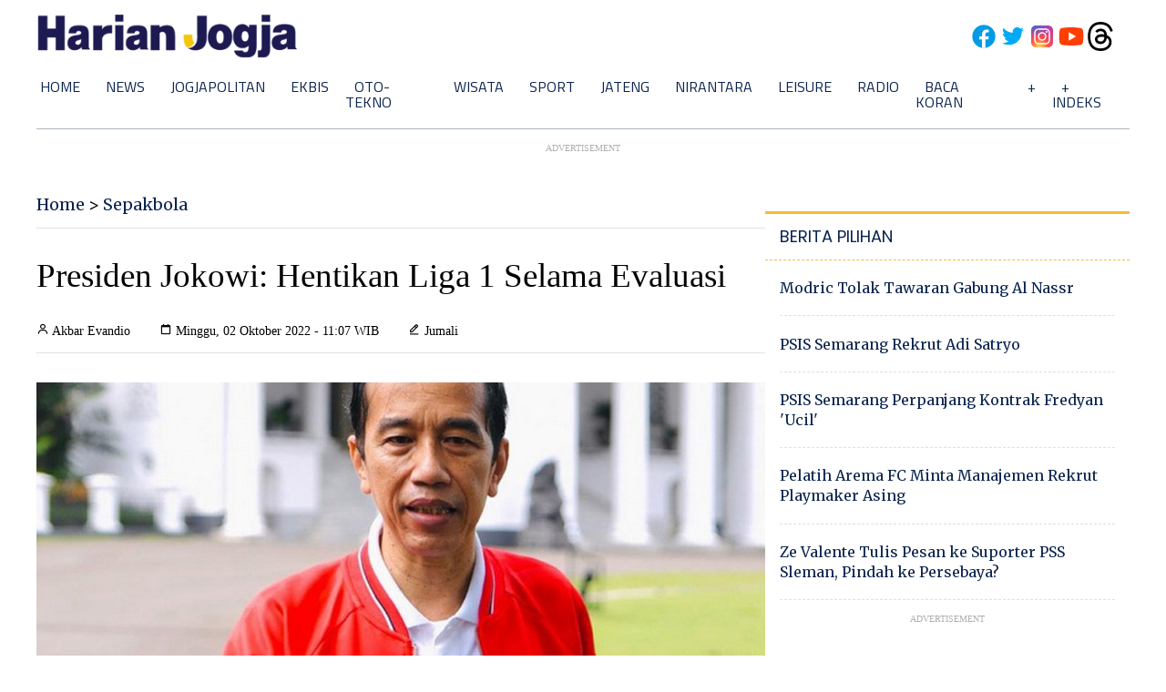

--- FILE ---
content_type: text/html; charset=utf-8
request_url: https://www.google.com/recaptcha/api2/aframe
body_size: 268
content:
<!DOCTYPE HTML><html><head><meta http-equiv="content-type" content="text/html; charset=UTF-8"></head><body><script nonce="L48EnnV_DB9qYaBjV5h99g">/** Anti-fraud and anti-abuse applications only. See google.com/recaptcha */ try{var clients={'sodar':'https://pagead2.googlesyndication.com/pagead/sodar?'};window.addEventListener("message",function(a){try{if(a.source===window.parent){var b=JSON.parse(a.data);var c=clients[b['id']];if(c){var d=document.createElement('img');d.src=c+b['params']+'&rc='+(localStorage.getItem("rc::a")?sessionStorage.getItem("rc::b"):"");window.document.body.appendChild(d);sessionStorage.setItem("rc::e",parseInt(sessionStorage.getItem("rc::e")||0)+1);localStorage.setItem("rc::h",'1769249916303');}}}catch(b){}});window.parent.postMessage("_grecaptcha_ready", "*");}catch(b){}</script></body></html>

--- FILE ---
content_type: application/xml; charset=UTF-8
request_url: https://rss.bisnis.com/harjo
body_size: 4513
content:
<?xml version="1.0" encoding="UTF-8"?>
<rss version="2.0" xmlns:content="http://purl.org/rss/1.0/modules/content/" xmlns:dc="http://purl.org/dc/elements/1.1/" xmlns:atom="http://www.w3.org/2005/Atom" xmlns:sy="http://purl.org/rss/1.0/modules/syndication/"><channel>
<title>Bisnis.com RSS</title>
<link>https://rss.bisnis.com</link>
<description>RSS Bisnis.com</description>
<language>id</language>
<item>
<title>ICONNET Beri Diskon 75 Persen untuk Pelanggan Terdampak Bencana Sumatera</title>
<link>https://ekonomi.bisnis.com/read/20260124/44/1946861/iconnet&#45;beri&#45;diskon&#45;75&#45;persen&#45;untuk&#45;pelanggan&#45;terdampak&#45;bencana&#45;sumatera</link>
<pubDate>Sat, 24 Jan 2026 17:15:27 +0700</pubDate>
<description><![CDATA[ICONNET beri diskon 75% untuk pelanggan di Aceh, Sumut, dan Sumbar yang terdampak bencana, guna meringankan beban dan menjaga kepercayaan pelanggan.]]></description>
<guid>https://ekonomi.bisnis.com/read/20260124/44/1946861/iconnet&#45;beri&#45;diskon&#45;75&#45;persen&#45;untuk&#45;pelanggan&#45;terdampak&#45;bencana&#45;sumatera</guid>
<enclosure url="https://images.bisnis.com/posts/2026/01/24/1946861/bisniscom-iconnet-beri-diskon-75-persen-untuk-pelanggan-terdampak-bencana-sumatera_1769248944.png" length="10240" type="image/jpeg"/></item>
<item>
<title>Usai Agenda di Davos, Emmanuel Macron Jamu Prabowo Makan Malam di Paris</title>
<link>https://kabar24.bisnis.com/read/20260124/19/1946860/usai&#45;agenda&#45;di&#45;davos&#45;emmanuel&#45;macron&#45;jamu&#45;prabowo&#45;makan&#45;malam&#45;di&#45;paris</link>
<pubDate>Sat, 24 Jan 2026 16:49:41 +0700</pubDate>
<description><![CDATA[Presiden Prancis Emmanuel Macron menjamu Prabowo Subianto di Paris usai WEF Davos, membahas penguatan kerja sama strategis dan isu global pada 23 Januari 2026.]]></description>
<guid>https://kabar24.bisnis.com/read/20260124/19/1946860/usai&#45;agenda&#45;di&#45;davos&#45;emmanuel&#45;macron&#45;jamu&#45;prabowo&#45;makan&#45;malam&#45;di&#45;paris</guid>
<enclosure url="https://images.bisnis.com/posts/2026/01/24/1946860/macron_prabowo_1769248173.jpg" length="10240" type="image/jpeg"/></item>
<item>
<title>Kredit Nganggur di Bank Masih Tinggi, Begini Kata Bankir</title>
<link>https://finansial.bisnis.com/read/20260124/90/1946856/kredit&#45;nganggur&#45;di&#45;bank&#45;masih&#45;tinggi&#45;begini&#45;kata&#45;bankir</link>
<pubDate>Sat, 24 Jan 2026 16:41:29 +0700</pubDate>
<description><![CDATA[Fasilitas kredit yang belum digunakan di bank mencapai Rp2.439,2 triliun pada Desember 2025.]]></description>
<guid>https://finansial.bisnis.com/read/20260124/90/1946856/kredit&#45;nganggur&#45;di&#45;bank&#45;masih&#45;tinggi&#45;begini&#45;kata&#45;bankir</guid>
<enclosure url="https://images.bisnis.com/posts/2026/01/24/1946856/penyaluran_kredit_1701071116.jpg" length="10240" type="image/jpeg"/></item>
<item>
<title>Airlangga Bertemu Nvidia Cs di WEF Davos, Bahas Data Center dan Keamanan Siber?</title>
<link>https://teknologi.bisnis.com/read/20260124/101/1946853/airlangga&#45;bertemu&#45;nvidia&#45;cs&#45;di&#45;wef&#45;davos&#45;bahas&#45;data&#45;center&#45;dan&#45;keamanan&#45;siber</link>
<pubDate>Sat, 24 Jan 2026 16:40:35 +0700</pubDate>
<description><![CDATA[Airlangga Hartarto bertemu pimpinan Nvidia dan Amazon di WEF Davos 2026, bahas investasi data center di Indonesia, serta tren ekonomi digital dan keamanan siber.]]></description>
<guid>https://teknologi.bisnis.com/read/20260124/101/1946853/airlangga&#45;bertemu&#45;nvidia&#45;cs&#45;di&#45;wef&#45;davos&#45;bahas&#45;data&#45;center&#45;dan&#45;keamanan&#45;siber</guid>
<enclosure url="https://images.bisnis.com/posts/2026/01/24/1946853/ilustrasi_data_center_yang_diisi_dengan_ai_1_1768469528.jpg" length="10240" type="image/jpeg"/></item>
<item>
<title>BCA &amp; Allo Bank Ungkap Alasan Penurunan Bunga Kredit Masih Tertinggal dari BI Rate</title>
<link>https://finansial.bisnis.com/read/20260124/90/1946848/bca&#45;allo&#45;bank&#45;ungkap&#45;alasan&#45;penurunan&#45;bunga&#45;kredit&#45;masih&#45;tertinggal&#45;dari&#45;bi&#45;rate</link>
<pubDate>Sat, 24 Jan 2026 16:35:31 +0700</pubDate>
<description><![CDATA[Penurunan bunga kredit bank tertinggal dari BI Rate karena faktor struktural, biaya dana tinggi, dan persaingan antar bank, meski suku bunga simpanan turun.]]></description>
<guid>https://finansial.bisnis.com/read/20260124/90/1946848/bca&#45;allo&#45;bank&#45;ungkap&#45;alasan&#45;penurunan&#45;bunga&#45;kredit&#45;masih&#45;tertinggal&#45;dari&#45;bi&#45;rate</guid>
<enclosure url="https://images.bisnis.com/posts/2026/01/24/1946848/suku_bunga_bank_1710348086.jpg" length="10240" type="image/jpeg"/></item>
<item>
<title>Bulog Bakal Groundbreaking 100 Gudang Beras dan Jagung Setelah Inpres Turun</title>
<link>https://ekonomi.bisnis.com/read/20260124/99/1946852/bulog&#45;bakal&#45;groundbreaking&#45;100&#45;gudang&#45;beras&#45;dan&#45;jagung&#45;setelah&#45;inpres&#45;turun</link>
<pubDate>Sat, 24 Jan 2026 16:30:57 +0700</pubDate>
<description><![CDATA[Bulog akan membangun 100 gudang beras dan jagung setelah Inpres turun, dengan target selesai Maret 2026, untuk mendukung distribusi pangan di daerah 3T.]]></description>
<guid>https://ekonomi.bisnis.com/read/20260124/99/1946852/bulog&#45;bakal&#45;groundbreaking&#45;100&#45;gudang&#45;beras&#45;dan&#45;jagung&#45;setelah&#45;inpres&#45;turun</guid>
<enclosure url="https://images.bisnis.com/posts/2026/01/24/1946852/070320-rhn-bisnis-17-beras__2__1708438557.jpg" length="10240" type="image/jpeg"/></item>
<item>
<title>Ilmuwan Kembangkan Robot Sperma (Spermbot), Bantu Pasangan yang Sulit Hamil</title>
<link>https://teknologi.bisnis.com/read/20260124/84/1946854/ilmuwan&#45;kembangkan&#45;robot&#45;sperma&#45;spermbot&#45;bantu&#45;pasangan&#45;yang&#45;sulit&#45;hamil</link>
<pubDate>Sat, 24 Jan 2026 16:10:41 +0700</pubDate>
<description><![CDATA[Spermbot, robot mikro yang membantu sperma menuju sel telur, menawarkan solusi baru untuk infertilitas pria, dengan potensi aplikasi medis dan penelitian.]]></description>
<guid>https://teknologi.bisnis.com/read/20260124/84/1946854/ilmuwan&#45;kembangkan&#45;robot&#45;sperma&#45;spermbot&#45;bantu&#45;pasangan&#45;yang&#45;sulit&#45;hamil</guid>
<enclosure url="https://images.bisnis.com/posts/2026/01/24/1946854/spermbot_yang_sedang_membantu_mengarahkan_sperma_ke_sel_telur._sumber__youtube_1769244879.jpg" length="10240" type="image/jpeg"/></item>
<item>
<title>Indonesia Masters 2026: Kalahkan Chi Yu Jen dalam Straight Game, Alwi Farhan Melaju Mulus Ke Final</title>
<link>https://bola.bisnis.com/read/20260124/60/1946855/indonesia&#45;masters&#45;2026&#45;kalahkan&#45;chi&#45;yu&#45;jen&#45;dalam&#45;straight&#45;game&#45;alwi&#45;farhan&#45;melaju&#45;mulus&#45;ke&#45;final</link>
<pubDate>Sat, 24 Jan 2026 16:04:29 +0700</pubDate>
<description><![CDATA[Alwi Farhan kalahkan Chi Yu Jen 2-0 di semifinal Indonesia Masters 2026, melaju ke final melawan Panitchapton. Alwi bertekad raih emas untuk Indonesia.]]></description>
<guid>https://bola.bisnis.com/read/20260124/60/1946855/indonesia&#45;masters&#45;2026&#45;kalahkan&#45;chi&#45;yu&#45;jen&#45;dalam&#45;straight&#45;game&#45;alwi&#45;farhan&#45;melaju&#45;mulus&#45;ke&#45;final</guid>
<enclosure url="https://images.bisnis.com/posts/2026/01/24/1946855/12682781-283e-4bb5-bf4d-4568363f58b9_1769245469.jpeg" length="10240" type="image/jpeg"/></item>
<item>
<title>Fuso: Truk Ilegal China dan Harga CPO jadi Pukulan Telak Pasar Kendaraan Niaga</title>
<link>https://otomotif.bisnis.com/read/20260124/46/1946849/fuso&#45;truk&#45;ilegal&#45;china&#45;dan&#45;harga&#45;cpo&#45;jadi&#45;pukulan&#45;telak&#45;pasar&#45;kendaraan&#45;niaga</link>
<pubDate>Sat, 24 Jan 2026 15:55:05 +0700</pubDate>
<description><![CDATA[Pasar kendaraan niaga Indonesia terpukul oleh truk impor China ilegal dan fluktuasi harga CPO, mengancam industri otomotif lokal dan menurunkan penjualan Fuso.]]></description>
<guid>https://otomotif.bisnis.com/read/20260124/46/1946849/fuso&#45;truk&#45;ilegal&#45;china&#45;dan&#45;harga&#45;cpo&#45;jadi&#45;pukulan&#45;telak&#45;pasar&#45;kendaraan&#45;niaga</guid>
<enclosure url="https://images.bisnis.com/posts/2026/01/24/1946849/truk_listrik_fuso_1724933800.jpg" length="10240" type="image/jpeg"/></item>
<item>
<title>Bulog Siapkan Beras SPHP untuk Dukung MBG hingga Batalyon Teritorial TNI</title>
<link>https://ekonomi.bisnis.com/read/20260124/12/1946850/bulog&#45;siapkan&#45;beras&#45;sphp&#45;untuk&#45;dukung&#45;mbg&#45;hingga&#45;batalyon&#45;teritorial&#45;tni</link>
<pubDate>Sat, 24 Jan 2026 15:33:32 +0700</pubDate>
<description><![CDATA[Bulog distribusikan beras premium untuk program makan bergizi gratis (MBG) dan batalion TNI, bekerja sama dengan Badan Gizi Nasional untuk pemenuhan gizi.]]></description>
<guid>https://ekonomi.bisnis.com/read/20260124/12/1946850/bulog&#45;siapkan&#45;beras&#45;sphp&#45;untuk&#45;dukung&#45;mbg&#45;hingga&#45;batalyon&#45;teritorial&#45;tni</guid>
<enclosure url="https://images.bisnis.com/posts/2026/01/24/1946850/beras_sphp_bulog_1706510047.jpg" length="10240" type="image/jpeg"/></item>
<item>
<title>Pangsa Pasar Enterprise OpenAI Terjun dari 50% jadi 27%, Sam Altman Berbenah</title>
<link>https://teknologi.bisnis.com/read/20260124/84/1946851/pangsa&#45;pasar&#45;enterprise&#45;openai&#45;terjun&#45;dari&#45;50&#45;jadi&#45;27&#45;sam&#45;altman&#45;berbenah</link>
<pubDate>Sat, 24 Jan 2026 15:24:12 +0700</pubDate>
<description><![CDATA[OpenAI fokus pada pasar korporat untuk mengejar ketertinggalan dari Google dan Anthropic, menunjuk Barret Zoph untuk memimpin penjualan AI ke bisnis besar.]]></description>
<guid>https://teknologi.bisnis.com/read/20260124/84/1946851/pangsa&#45;pasar&#45;enterprise&#45;openai&#45;terjun&#45;dari&#45;50&#45;jadi&#45;27&#45;sam&#45;altman&#45;berbenah</guid>
<enclosure url="https://images.bisnis.com/posts/2026/01/24/1946851/openai_1689758122.jpg" length="10240" type="image/jpeg"/></item>
<item>
<title>AS Resmi Keluar dari WHO, Peran Lembaga Kesehatan Global Dipertanyakan</title>
<link>https://kabar24.bisnis.com/read/20260124/19/1946847/as&#45;resmi&#45;keluar&#45;dari&#45;who&#45;peran&#45;lembaga&#45;kesehatan&#45;global&#45;dipertanyakan</link>
<pubDate>Sat, 24 Jan 2026 14:49:09 +0700</pubDate>
<description><![CDATA[AS resmi keluar dari WHO di bawah pemerintahan Trump, memicu pertanyaan tentang peran WHO dan dampak finansial serta kolaborasi kesehatan global.]]></description>
<guid>https://kabar24.bisnis.com/read/20260124/19/1946847/as&#45;resmi&#45;keluar&#45;dari&#45;who&#45;peran&#45;lembaga&#45;kesehatan&#45;global&#45;dipertanyakan</guid>
<enclosure url="https://images.bisnis.com/posts/2026/01/24/1946847/who_1724156783.JPG" length="10240" type="image/jpeg"/></item>
<item>
<title>Ancang&#45;Ancang Adaro (AADI) Menuju 2060 RI Bebas Energi Fosil Batu Bara</title>
<link>https://market.bisnis.com/read/20260124/192/1946846/ancang&#45;ancang&#45;adaro&#45;aadi&#45;menuju&#45;2060&#45;ri&#45;bebas&#45;energi&#45;fosil&#45;batu&#45;bara</link>
<pubDate>Sat, 24 Jan 2026 14:44:37 +0700</pubDate>
<description><![CDATA[PT Adaro Andalan Indonesia (AADI) bersiap menghadapi target Indonesia bebas energi fosil 2060 dengan diversifikasi bisnis dan peningkatan SDM, meski saat ini batu bara masih mendominasi pendapatan.]]></description>
<guid>https://market.bisnis.com/read/20260124/192/1946846/ancang&#45;ancang&#45;adaro&#45;aadi&#45;menuju&#45;2060&#45;ri&#45;bebas&#45;energi&#45;fosil&#45;batu&#45;bara</guid>
<enclosure url="https://images.bisnis.com/posts/2026/01/24/1946846/bloomberg_batu_bara_1740115013.jpg" length="10240" type="image/jpeg"/></item>
<item>
<title>Jumlah ATM Terus Berkurang, Bank Fokus Perkuat Layanan Digital?</title>
<link>https://finansial.bisnis.com/read/20260124/90/1946845/jumlah&#45;atm&#45;terus&#45;berkurang&#45;bank&#45;fokus&#45;perkuat&#45;layanan&#45;digital</link>
<pubDate>Sat, 24 Jan 2026 14:23:40 +0700</pubDate>
<description><![CDATA[Jumlah ATM di Indonesia menurun karena bank fokus pada layanan digital, menyesuaikan dengan perubahan perilaku nasabah. BNI dan BTN mengoptimalkan CRM untuk layanan lebih lengkap.]]></description>
<guid>https://finansial.bisnis.com/read/20260124/90/1946845/jumlah&#45;atm&#45;terus&#45;berkurang&#45;bank&#45;fokus&#45;perkuat&#45;layanan&#45;digital</guid>
<enclosure url="https://images.bisnis.com/posts/2026/01/24/1946845/mesin_atm_1756731239.jpg" length="10240" type="image/jpeg"/></item>
<item>
<title>Mutasi Polri, Kapolda Papua Barat Jadi Kadiv Humas</title>
<link>https://kabar24.bisnis.com/read/20260124/16/1946840/mutasi&#45;polri&#45;kapolda&#45;papua&#45;barat&#45;jadi&#45;kadiv&#45;humas</link>
<pubDate>Sat, 24 Jan 2026 14:20:59 +0700</pubDate>
<description><![CDATA[Kapolri Listyo Sigit Prabowo merotasi sejumlah posisi strategis Polri, termasuk Kapolda Papua Barat menjadi Kadiv Humas, sesuai surat telegram tertanggal 15 Januari 2026.]]></description>
<guid>https://kabar24.bisnis.com/read/20260124/16/1946840/mutasi&#45;polri&#45;kapolda&#45;papua&#45;barat&#45;jadi&#45;kadiv&#45;humas</guid>
<enclosure url="https://images.bisnis.com/posts/2026/01/24/1946840/kapolri_2_1763386672.jpg" length="10240" type="image/jpeg"/></item>
<item>
<title>Jepang Bangun Kereta Tercepat di Dunia L0 Series, Jakarta&#45;Surabaya Cuma Sejam</title>
<link>https://ekonomi.bisnis.com/read/20260124/98/1946843/jepang&#45;bangun&#45;kereta&#45;tercepat&#45;di&#45;dunia&#45;l0&#45;series&#45;jakarta&#45;surabaya&#45;cuma&#45;sejam</link>
<pubDate>Sat, 24 Jan 2026 14:20:36 +0700</pubDate>
<description><![CDATA[Jepang kembangkan kereta tercepat L0 Series, capai 603,5 km/jam, hubungkan Jakarta-Surabaya dalam 1 jam. Target operasi 2034-2035, investasi Rp1.189,5 triliun.]]></description>
<guid>https://ekonomi.bisnis.com/read/20260124/98/1946843/jepang&#45;bangun&#45;kereta&#45;tercepat&#45;di&#45;dunia&#45;l0&#45;series&#45;jakarta&#45;surabaya&#45;cuma&#45;sejam</guid>
<enclosure url="https://images.bisnis.com/posts/2026/01/24/1946843/ilustrasi_penampakan_dari_depan_kereta_cepat_maglev_seri_l0_yang_dikembangkan_jepang_x.com_1769238354.jpg" length="10240" type="image/jpeg"/></item>
<item>
<title>Merger Bapanas dan Bulog, Dirut: Insya Allah Tahun Ini Selesai</title>
<link>https://ekonomi.bisnis.com/read/20260124/99/1946838/merger&#45;bapanas&#45;dan&#45;bulog&#45;dirut&#45;insya&#45;allah&#45;tahun&#45;ini&#45;selesai</link>
<pubDate>Sat, 24 Jan 2026 14:10:35 +0700</pubDate>
<description><![CDATA[Merger Bapanas ke Bulog dibahas di DPR, diharapkan selesai 2026. Arahan Presiden Prabowo, Bulog jadi lembaga pangan mandiri di bawah Presiden.]]></description>
<guid>https://ekonomi.bisnis.com/read/20260124/99/1946838/merger&#45;bapanas&#45;dan&#45;bulog&#45;dirut&#45;insya&#45;allah&#45;tahun&#45;ini&#45;selesai</guid>
<enclosure url="https://images.bisnis.com/posts/2026/01/24/1946838/https___www.bisnis.com_topic_15177_gudang_1762841042.jpg" length="10240" type="image/jpeg"/></item>
<item>
<title>Usaha Patungan TikTok&#45;Oracle (USDS) Beroperasi, Investor AS Pegang Kendali</title>
<link>https://teknologi.bisnis.com/read/20260124/84/1946841/usaha&#45;patungan&#45;tiktok&#45;oracle&#45;usds&#45;beroperasi&#45;investor&#45;as&#45;pegang&#45;kendali</link>
<pubDate>Sat, 24 Jan 2026 13:48:17 +0700</pubDate>
<description><![CDATA[TikTok dan Oracle membentuk usaha patungan di AS, dengan investor AS memegang kendali 45% untuk memastikan keamanan data dan independensi algoritma.]]></description>
<guid>https://teknologi.bisnis.com/read/20260124/84/1946841/usaha&#45;patungan&#45;tiktok&#45;oracle&#45;usds&#45;beroperasi&#45;investor&#45;as&#45;pegang&#45;kendali</guid>
<enclosure url="https://images.bisnis.com/posts/2026/01/24/1946841/tiktok_as_1710485136.jpg" length="10240" type="image/jpeg"/></item>
<item>
<title>Jadwal Lengkap 4 Wakil Indonesia di Semifinal Indonesia Masters 2026 Hari Ini 24 Januari</title>
<link>https://bola.bisnis.com/read/20260124/60/1946844/jadwal&#45;lengkap&#45;4&#45;wakil&#45;indonesia&#45;di&#45;semifinal&#45;indonesia&#45;masters&#45;2026&#45;hari&#45;ini&#45;24&#45;januari</link>
<pubDate>Sat, 24 Jan 2026 13:47:32 +0700</pubDate>
<description><![CDATA[Empat wakil Indonesia bertanding di semifinal Indonesia Masters 2026 hari ini, 24 Januari. Pertandingan dimulai pukul 14.30 WIB, memperebutkan tiket final.]]></description>
<guid>https://bola.bisnis.com/read/20260124/60/1946844/jadwal&#45;lengkap&#45;4&#45;wakil&#45;indonesia&#45;di&#45;semifinal&#45;indonesia&#45;masters&#45;2026&#45;hari&#45;ini&#45;24&#45;januari</guid>
<enclosure url="https://images.bisnis.com/posts/2026/01/24/1946844/live_hasil_semifinal_piala_sudirman_2025_indonesia_vs_korea_alwi_hasil_semifinal_piala_sudirman_2025_1746253368.jpeg" length="10240" type="image/jpeg"/></item>
<item>
<title>Kementerian ESDM: 300 Perusahaan Batu Bara Belum Mengajukan RKAB Produksi 2026</title>
<link>https://ekonomi.bisnis.com/read/20260124/44/1946842/kementerian&#45;esdm&#45;300&#45;perusahaan&#45;batu&#45;bara&#45;belum&#45;mengajukan&#45;rkab&#45;produksi&#45;2026</link>
<pubDate>Sat, 24 Jan 2026 13:47:23 +0700</pubDate>
<description><![CDATA[Kementerian ESDM: 300 perusahaan batu bara belum ajukan RKAB 2026. Target produksi dipangkas untuk naikkan harga. Kebijakan baru jadi tantangan bagi pelaku usaha.]]></description>
<guid>https://ekonomi.bisnis.com/read/20260124/44/1946842/kementerian&#45;esdm&#45;300&#45;perusahaan&#45;batu&#45;bara&#45;belum&#45;mengajukan&#45;rkab&#45;produksi&#45;2026</guid>
<enclosure url="https://images.bisnis.com/posts/2026/01/24/1946842/dirjen_mineral_dan_batu_bara_minerba_kementerian_esdm_tri_winarno_saat_ditemui_usai_forum_indones_1769237144.jpg" length="10240" type="image/jpeg"/></item>
</channel>
</rss>
